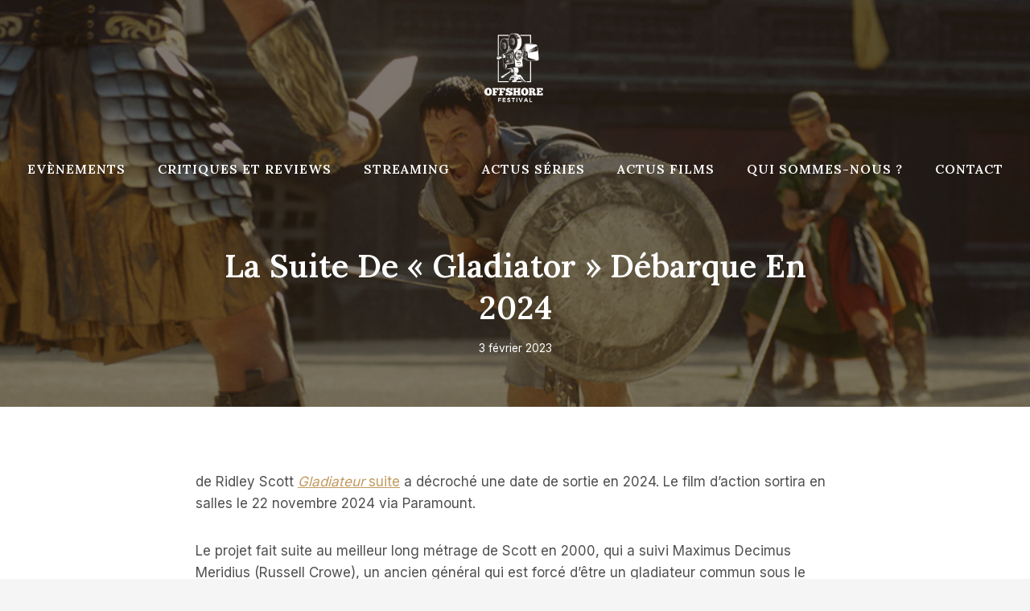

--- FILE ---
content_type: text/html; charset=UTF-8
request_url: https://www.offshore-festival.fr/la-suite-de-gladiator-debarque-en-2024/
body_size: 20394
content:
<!doctype html>
<html lang="fr-FR" class="no-js" itemtype="https://schema.org/Blog" itemscope>
<head>
	<meta charset="UTF-8">
	<meta name="viewport" content="width=device-width, initial-scale=1, minimum-scale=1">
	<meta name='robots' content='index, follow, max-image-preview:large, max-snippet:-1, max-video-preview:-1' />

	<!-- This site is optimized with the Yoast SEO plugin v20.12 - https://yoast.com/wordpress/plugins/seo/ -->
	<title>La suite de &quot;Gladiator&quot; débarque en 2024</title>
	<link rel="canonical" href="https://www.offshore-festival.fr/la-suite-de-gladiator-debarque-en-2024/" />
	<meta property="og:locale" content="fr_FR" />
	<meta property="og:type" content="article" />
	<meta property="og:title" content="La suite de &quot;Gladiator&quot; débarque en 2024" />
	<meta property="og:description" content="de Ridley Scott Gladiateur suite a décroché une date de sortie en 2024. Le film d&rsquo;action sortira en salles le 22..." />
	<meta property="og:url" content="https://www.offshore-festival.fr/la-suite-de-gladiator-debarque-en-2024/" />
	<meta property="og:site_name" content="Offshore Festival" />
	<meta property="article:published_time" content="2023-02-03T18:41:36+00:00" />
	<meta property="og:image" content="https://www.offshore-festival.fr/wp-content/uploads/2023/02/La-suite-de-Gladiator-debarque-en-2024.jpg" />
	<meta property="og:image:width" content="1000" />
	<meta property="og:image:height" content="650" />
	<meta property="og:image:type" content="image/jpeg" />
	<meta name="author" content="L&#039;équipe Offshore Festival" />
	<meta name="twitter:card" content="summary_large_image" />
	<meta name="twitter:label1" content="Écrit par" />
	<meta name="twitter:data1" content="L'équipe Offshore Festival" />
	<meta name="twitter:label2" content="Durée de lecture estimée" />
	<meta name="twitter:data2" content="1 minute" />
	<script type="application/ld+json" class="yoast-schema-graph">{"@context":"https://schema.org","@graph":[{"@type":"Article","@id":"https://www.offshore-festival.fr/la-suite-de-gladiator-debarque-en-2024/#article","isPartOf":{"@id":"https://www.offshore-festival.fr/la-suite-de-gladiator-debarque-en-2024/"},"author":{"name":"L'équipe Offshore Festival","@id":"https://www.offshore-festival.fr/#/schema/person/dbeffdcbf4b29346fd668bdb3a6e2a56"},"headline":"La suite de « Gladiator » débarque en 2024","datePublished":"2023-02-03T18:41:36+00:00","dateModified":"2023-02-03T18:41:36+00:00","mainEntityOfPage":{"@id":"https://www.offshore-festival.fr/la-suite-de-gladiator-debarque-en-2024/"},"wordCount":263,"publisher":{"@id":"https://www.offshore-festival.fr/#organization"},"image":{"@id":"https://www.offshore-festival.fr/la-suite-de-gladiator-debarque-en-2024/#primaryimage"},"thumbnailUrl":"https://www.offshore-festival.fr/wp-content/uploads/2023/02/La-suite-de-Gladiator-debarque-en-2024.jpg","keywords":["débarque","Gladiator","suite"],"articleSection":["Actualités film"],"inLanguage":"fr-FR"},{"@type":"WebPage","@id":"https://www.offshore-festival.fr/la-suite-de-gladiator-debarque-en-2024/","url":"https://www.offshore-festival.fr/la-suite-de-gladiator-debarque-en-2024/","name":"La suite de \"Gladiator\" débarque en 2024","isPartOf":{"@id":"https://www.offshore-festival.fr/#website"},"primaryImageOfPage":{"@id":"https://www.offshore-festival.fr/la-suite-de-gladiator-debarque-en-2024/#primaryimage"},"image":{"@id":"https://www.offshore-festival.fr/la-suite-de-gladiator-debarque-en-2024/#primaryimage"},"thumbnailUrl":"https://www.offshore-festival.fr/wp-content/uploads/2023/02/La-suite-de-Gladiator-debarque-en-2024.jpg","datePublished":"2023-02-03T18:41:36+00:00","dateModified":"2023-02-03T18:41:36+00:00","breadcrumb":{"@id":"https://www.offshore-festival.fr/la-suite-de-gladiator-debarque-en-2024/#breadcrumb"},"inLanguage":"fr-FR","potentialAction":[{"@type":"ReadAction","target":["https://www.offshore-festival.fr/la-suite-de-gladiator-debarque-en-2024/"]}]},{"@type":"ImageObject","inLanguage":"fr-FR","@id":"https://www.offshore-festival.fr/la-suite-de-gladiator-debarque-en-2024/#primaryimage","url":"https://www.offshore-festival.fr/wp-content/uploads/2023/02/La-suite-de-Gladiator-debarque-en-2024.jpg","contentUrl":"https://www.offshore-festival.fr/wp-content/uploads/2023/02/La-suite-de-Gladiator-debarque-en-2024.jpg","width":1000,"height":650,"caption":"Russell Crowe in GLADIATOR, 2000."},{"@type":"BreadcrumbList","@id":"https://www.offshore-festival.fr/la-suite-de-gladiator-debarque-en-2024/#breadcrumb","itemListElement":[{"@type":"ListItem","position":1,"name":"Accueil","item":"https://www.offshore-festival.fr/"},{"@type":"ListItem","position":2,"name":"Blog","item":"https://www.offshore-festival.fr/blog/"},{"@type":"ListItem","position":3,"name":"La suite de « Gladiator » débarque en 2024"}]},{"@type":"WebSite","@id":"https://www.offshore-festival.fr/#website","url":"https://www.offshore-festival.fr/","name":"Offshore Festival","description":"Actualité du cinéma","publisher":{"@id":"https://www.offshore-festival.fr/#organization"},"potentialAction":[{"@type":"SearchAction","target":{"@type":"EntryPoint","urlTemplate":"https://www.offshore-festival.fr/?s={search_term_string}"},"query-input":"required name=search_term_string"}],"inLanguage":"fr-FR"},{"@type":"Organization","@id":"https://www.offshore-festival.fr/#organization","name":"Offshore Festival","url":"https://www.offshore-festival.fr/","logo":{"@type":"ImageObject","inLanguage":"fr-FR","@id":"https://www.offshore-festival.fr/#/schema/logo/image/","url":"https://www.offshore-festival.fr/wp-content/uploads/2022/07/Offshore-festival-actualite-cinema.png","contentUrl":"https://www.offshore-festival.fr/wp-content/uploads/2022/07/Offshore-festival-actualite-cinema.png","width":500,"height":500,"caption":"Offshore Festival"},"image":{"@id":"https://www.offshore-festival.fr/#/schema/logo/image/"}},{"@type":"Person","@id":"https://www.offshore-festival.fr/#/schema/person/dbeffdcbf4b29346fd668bdb3a6e2a56","name":"L'équipe Offshore Festival","image":{"@type":"ImageObject","inLanguage":"fr-FR","@id":"https://www.offshore-festival.fr/#/schema/person/image/","url":"https://www.offshore-festival.fr/wp-content/uploads/2022/05/cropped-Offshore-fest.png","contentUrl":"https://www.offshore-festival.fr/wp-content/uploads/2022/05/cropped-Offshore-fest.png","caption":"L'équipe Offshore Festival"},"description":"Les trois rédacteurs passionnés du Offshore Festival - Yohann, le connaisseur des classiques, Cyrus, l'explorateur des tendances contemporaines, et Mary, l'aventurière du documentaire et de l'animation - unissent leurs diverses perspectives pour illuminer chaque recoin de l'univers cinématographique. Ensemble, ils naviguent à travers l'immensité du 7ème art, guidant les lecteurs dans un voyage de découverte et de partage autour de cette industrie qui nous fait rêver chaque jour un peu plus.","sameAs":["https://www.offshore-festival.fr"]}]}</script>
	<!-- / Yoast SEO plugin. -->


<link rel='dns-prefetch' href='//www.offshore-festival.fr' />
<link rel="alternate" type="application/rss+xml" title="Offshore Festival &raquo; Flux" href="https://www.offshore-festival.fr/feed/" />
<link rel="alternate" type="application/rss+xml" title="Offshore Festival &raquo; Flux des commentaires" href="https://www.offshore-festival.fr/comments/feed/" />
			<script>document.documentElement.classList.remove( 'no-js' );</script>
			<link rel="alternate" type="application/rss+xml" title="Offshore Festival &raquo; La suite de « Gladiator » débarque en 2024 Flux des commentaires" href="https://www.offshore-festival.fr/la-suite-de-gladiator-debarque-en-2024/feed/" />
<script>
window._wpemojiSettings = {"baseUrl":"https:\/\/s.w.org\/images\/core\/emoji\/15.0.3\/72x72\/","ext":".png","svgUrl":"https:\/\/s.w.org\/images\/core\/emoji\/15.0.3\/svg\/","svgExt":".svg","source":{"concatemoji":"https:\/\/www.offshore-festival.fr\/wp-includes\/js\/wp-emoji-release.min.js?ver=6.6.4"}};
/*! This file is auto-generated */
!function(i,n){var o,s,e;function c(e){try{var t={supportTests:e,timestamp:(new Date).valueOf()};sessionStorage.setItem(o,JSON.stringify(t))}catch(e){}}function p(e,t,n){e.clearRect(0,0,e.canvas.width,e.canvas.height),e.fillText(t,0,0);var t=new Uint32Array(e.getImageData(0,0,e.canvas.width,e.canvas.height).data),r=(e.clearRect(0,0,e.canvas.width,e.canvas.height),e.fillText(n,0,0),new Uint32Array(e.getImageData(0,0,e.canvas.width,e.canvas.height).data));return t.every(function(e,t){return e===r[t]})}function u(e,t,n){switch(t){case"flag":return n(e,"\ud83c\udff3\ufe0f\u200d\u26a7\ufe0f","\ud83c\udff3\ufe0f\u200b\u26a7\ufe0f")?!1:!n(e,"\ud83c\uddfa\ud83c\uddf3","\ud83c\uddfa\u200b\ud83c\uddf3")&&!n(e,"\ud83c\udff4\udb40\udc67\udb40\udc62\udb40\udc65\udb40\udc6e\udb40\udc67\udb40\udc7f","\ud83c\udff4\u200b\udb40\udc67\u200b\udb40\udc62\u200b\udb40\udc65\u200b\udb40\udc6e\u200b\udb40\udc67\u200b\udb40\udc7f");case"emoji":return!n(e,"\ud83d\udc26\u200d\u2b1b","\ud83d\udc26\u200b\u2b1b")}return!1}function f(e,t,n){var r="undefined"!=typeof WorkerGlobalScope&&self instanceof WorkerGlobalScope?new OffscreenCanvas(300,150):i.createElement("canvas"),a=r.getContext("2d",{willReadFrequently:!0}),o=(a.textBaseline="top",a.font="600 32px Arial",{});return e.forEach(function(e){o[e]=t(a,e,n)}),o}function t(e){var t=i.createElement("script");t.src=e,t.defer=!0,i.head.appendChild(t)}"undefined"!=typeof Promise&&(o="wpEmojiSettingsSupports",s=["flag","emoji"],n.supports={everything:!0,everythingExceptFlag:!0},e=new Promise(function(e){i.addEventListener("DOMContentLoaded",e,{once:!0})}),new Promise(function(t){var n=function(){try{var e=JSON.parse(sessionStorage.getItem(o));if("object"==typeof e&&"number"==typeof e.timestamp&&(new Date).valueOf()<e.timestamp+604800&&"object"==typeof e.supportTests)return e.supportTests}catch(e){}return null}();if(!n){if("undefined"!=typeof Worker&&"undefined"!=typeof OffscreenCanvas&&"undefined"!=typeof URL&&URL.createObjectURL&&"undefined"!=typeof Blob)try{var e="postMessage("+f.toString()+"("+[JSON.stringify(s),u.toString(),p.toString()].join(",")+"));",r=new Blob([e],{type:"text/javascript"}),a=new Worker(URL.createObjectURL(r),{name:"wpTestEmojiSupports"});return void(a.onmessage=function(e){c(n=e.data),a.terminate(),t(n)})}catch(e){}c(n=f(s,u,p))}t(n)}).then(function(e){for(var t in e)n.supports[t]=e[t],n.supports.everything=n.supports.everything&&n.supports[t],"flag"!==t&&(n.supports.everythingExceptFlag=n.supports.everythingExceptFlag&&n.supports[t]);n.supports.everythingExceptFlag=n.supports.everythingExceptFlag&&!n.supports.flag,n.DOMReady=!1,n.readyCallback=function(){n.DOMReady=!0}}).then(function(){return e}).then(function(){var e;n.supports.everything||(n.readyCallback(),(e=n.source||{}).concatemoji?t(e.concatemoji):e.wpemoji&&e.twemoji&&(t(e.twemoji),t(e.wpemoji)))}))}((window,document),window._wpemojiSettings);
</script>
<style id='wp-emoji-styles-inline-css'>

	img.wp-smiley, img.emoji {
		display: inline !important;
		border: none !important;
		box-shadow: none !important;
		height: 1em !important;
		width: 1em !important;
		margin: 0 0.07em !important;
		vertical-align: -0.1em !important;
		background: none !important;
		padding: 0 !important;
	}
</style>
<link rel='stylesheet' id='wp-block-library-css' href='https://www.offshore-festival.fr/wp-includes/css/dist/block-library/style.min.css?ver=6.6.4' media='all' />
<style id='classic-theme-styles-inline-css'>
/*! This file is auto-generated */
.wp-block-button__link{color:#fff;background-color:#32373c;border-radius:9999px;box-shadow:none;text-decoration:none;padding:calc(.667em + 2px) calc(1.333em + 2px);font-size:1.125em}.wp-block-file__button{background:#32373c;color:#fff;text-decoration:none}
</style>
<style id='global-styles-inline-css'>
:root{--wp--preset--aspect-ratio--square: 1;--wp--preset--aspect-ratio--4-3: 4/3;--wp--preset--aspect-ratio--3-4: 3/4;--wp--preset--aspect-ratio--3-2: 3/2;--wp--preset--aspect-ratio--2-3: 2/3;--wp--preset--aspect-ratio--16-9: 16/9;--wp--preset--aspect-ratio--9-16: 9/16;--wp--preset--color--black: #000000;--wp--preset--color--cyan-bluish-gray: #abb8c3;--wp--preset--color--white: #ffffff;--wp--preset--color--pale-pink: #f78da7;--wp--preset--color--vivid-red: #cf2e2e;--wp--preset--color--luminous-vivid-orange: #ff6900;--wp--preset--color--luminous-vivid-amber: #fcb900;--wp--preset--color--light-green-cyan: #7bdcb5;--wp--preset--color--vivid-green-cyan: #00d084;--wp--preset--color--pale-cyan-blue: #8ed1fc;--wp--preset--color--vivid-cyan-blue: #0693e3;--wp--preset--color--vivid-purple: #9b51e0;--wp--preset--color--theme-palette-1: #c39a5f;--wp--preset--color--theme-palette-2: #b38944;--wp--preset--color--theme-palette-3: #291c0e;--wp--preset--color--theme-palette-4: #4f4f4f;--wp--preset--color--theme-palette-5: #5c5c5c;--wp--preset--color--theme-palette-6: #989898;--wp--preset--color--theme-palette-7: #ebe8e5;--wp--preset--color--theme-palette-8: #f5f5f5;--wp--preset--color--theme-palette-9: #ffffff;--wp--preset--gradient--vivid-cyan-blue-to-vivid-purple: linear-gradient(135deg,rgba(6,147,227,1) 0%,rgb(155,81,224) 100%);--wp--preset--gradient--light-green-cyan-to-vivid-green-cyan: linear-gradient(135deg,rgb(122,220,180) 0%,rgb(0,208,130) 100%);--wp--preset--gradient--luminous-vivid-amber-to-luminous-vivid-orange: linear-gradient(135deg,rgba(252,185,0,1) 0%,rgba(255,105,0,1) 100%);--wp--preset--gradient--luminous-vivid-orange-to-vivid-red: linear-gradient(135deg,rgba(255,105,0,1) 0%,rgb(207,46,46) 100%);--wp--preset--gradient--very-light-gray-to-cyan-bluish-gray: linear-gradient(135deg,rgb(238,238,238) 0%,rgb(169,184,195) 100%);--wp--preset--gradient--cool-to-warm-spectrum: linear-gradient(135deg,rgb(74,234,220) 0%,rgb(151,120,209) 20%,rgb(207,42,186) 40%,rgb(238,44,130) 60%,rgb(251,105,98) 80%,rgb(254,248,76) 100%);--wp--preset--gradient--blush-light-purple: linear-gradient(135deg,rgb(255,206,236) 0%,rgb(152,150,240) 100%);--wp--preset--gradient--blush-bordeaux: linear-gradient(135deg,rgb(254,205,165) 0%,rgb(254,45,45) 50%,rgb(107,0,62) 100%);--wp--preset--gradient--luminous-dusk: linear-gradient(135deg,rgb(255,203,112) 0%,rgb(199,81,192) 50%,rgb(65,88,208) 100%);--wp--preset--gradient--pale-ocean: linear-gradient(135deg,rgb(255,245,203) 0%,rgb(182,227,212) 50%,rgb(51,167,181) 100%);--wp--preset--gradient--electric-grass: linear-gradient(135deg,rgb(202,248,128) 0%,rgb(113,206,126) 100%);--wp--preset--gradient--midnight: linear-gradient(135deg,rgb(2,3,129) 0%,rgb(40,116,252) 100%);--wp--preset--font-size--small: 14px;--wp--preset--font-size--medium: 24px;--wp--preset--font-size--large: 32px;--wp--preset--font-size--x-large: 42px;--wp--preset--font-size--larger: 40px;--wp--preset--spacing--20: 0.44rem;--wp--preset--spacing--30: 0.67rem;--wp--preset--spacing--40: 1rem;--wp--preset--spacing--50: 1.5rem;--wp--preset--spacing--60: 2.25rem;--wp--preset--spacing--70: 3.38rem;--wp--preset--spacing--80: 5.06rem;--wp--preset--shadow--natural: 6px 6px 9px rgba(0, 0, 0, 0.2);--wp--preset--shadow--deep: 12px 12px 50px rgba(0, 0, 0, 0.4);--wp--preset--shadow--sharp: 6px 6px 0px rgba(0, 0, 0, 0.2);--wp--preset--shadow--outlined: 6px 6px 0px -3px rgba(255, 255, 255, 1), 6px 6px rgba(0, 0, 0, 1);--wp--preset--shadow--crisp: 6px 6px 0px rgba(0, 0, 0, 1);}:where(.is-layout-flex){gap: 0.5em;}:where(.is-layout-grid){gap: 0.5em;}body .is-layout-flex{display: flex;}.is-layout-flex{flex-wrap: wrap;align-items: center;}.is-layout-flex > :is(*, div){margin: 0;}body .is-layout-grid{display: grid;}.is-layout-grid > :is(*, div){margin: 0;}:where(.wp-block-columns.is-layout-flex){gap: 2em;}:where(.wp-block-columns.is-layout-grid){gap: 2em;}:where(.wp-block-post-template.is-layout-flex){gap: 1.25em;}:where(.wp-block-post-template.is-layout-grid){gap: 1.25em;}.has-black-color{color: var(--wp--preset--color--black) !important;}.has-cyan-bluish-gray-color{color: var(--wp--preset--color--cyan-bluish-gray) !important;}.has-white-color{color: var(--wp--preset--color--white) !important;}.has-pale-pink-color{color: var(--wp--preset--color--pale-pink) !important;}.has-vivid-red-color{color: var(--wp--preset--color--vivid-red) !important;}.has-luminous-vivid-orange-color{color: var(--wp--preset--color--luminous-vivid-orange) !important;}.has-luminous-vivid-amber-color{color: var(--wp--preset--color--luminous-vivid-amber) !important;}.has-light-green-cyan-color{color: var(--wp--preset--color--light-green-cyan) !important;}.has-vivid-green-cyan-color{color: var(--wp--preset--color--vivid-green-cyan) !important;}.has-pale-cyan-blue-color{color: var(--wp--preset--color--pale-cyan-blue) !important;}.has-vivid-cyan-blue-color{color: var(--wp--preset--color--vivid-cyan-blue) !important;}.has-vivid-purple-color{color: var(--wp--preset--color--vivid-purple) !important;}.has-black-background-color{background-color: var(--wp--preset--color--black) !important;}.has-cyan-bluish-gray-background-color{background-color: var(--wp--preset--color--cyan-bluish-gray) !important;}.has-white-background-color{background-color: var(--wp--preset--color--white) !important;}.has-pale-pink-background-color{background-color: var(--wp--preset--color--pale-pink) !important;}.has-vivid-red-background-color{background-color: var(--wp--preset--color--vivid-red) !important;}.has-luminous-vivid-orange-background-color{background-color: var(--wp--preset--color--luminous-vivid-orange) !important;}.has-luminous-vivid-amber-background-color{background-color: var(--wp--preset--color--luminous-vivid-amber) !important;}.has-light-green-cyan-background-color{background-color: var(--wp--preset--color--light-green-cyan) !important;}.has-vivid-green-cyan-background-color{background-color: var(--wp--preset--color--vivid-green-cyan) !important;}.has-pale-cyan-blue-background-color{background-color: var(--wp--preset--color--pale-cyan-blue) !important;}.has-vivid-cyan-blue-background-color{background-color: var(--wp--preset--color--vivid-cyan-blue) !important;}.has-vivid-purple-background-color{background-color: var(--wp--preset--color--vivid-purple) !important;}.has-black-border-color{border-color: var(--wp--preset--color--black) !important;}.has-cyan-bluish-gray-border-color{border-color: var(--wp--preset--color--cyan-bluish-gray) !important;}.has-white-border-color{border-color: var(--wp--preset--color--white) !important;}.has-pale-pink-border-color{border-color: var(--wp--preset--color--pale-pink) !important;}.has-vivid-red-border-color{border-color: var(--wp--preset--color--vivid-red) !important;}.has-luminous-vivid-orange-border-color{border-color: var(--wp--preset--color--luminous-vivid-orange) !important;}.has-luminous-vivid-amber-border-color{border-color: var(--wp--preset--color--luminous-vivid-amber) !important;}.has-light-green-cyan-border-color{border-color: var(--wp--preset--color--light-green-cyan) !important;}.has-vivid-green-cyan-border-color{border-color: var(--wp--preset--color--vivid-green-cyan) !important;}.has-pale-cyan-blue-border-color{border-color: var(--wp--preset--color--pale-cyan-blue) !important;}.has-vivid-cyan-blue-border-color{border-color: var(--wp--preset--color--vivid-cyan-blue) !important;}.has-vivid-purple-border-color{border-color: var(--wp--preset--color--vivid-purple) !important;}.has-vivid-cyan-blue-to-vivid-purple-gradient-background{background: var(--wp--preset--gradient--vivid-cyan-blue-to-vivid-purple) !important;}.has-light-green-cyan-to-vivid-green-cyan-gradient-background{background: var(--wp--preset--gradient--light-green-cyan-to-vivid-green-cyan) !important;}.has-luminous-vivid-amber-to-luminous-vivid-orange-gradient-background{background: var(--wp--preset--gradient--luminous-vivid-amber-to-luminous-vivid-orange) !important;}.has-luminous-vivid-orange-to-vivid-red-gradient-background{background: var(--wp--preset--gradient--luminous-vivid-orange-to-vivid-red) !important;}.has-very-light-gray-to-cyan-bluish-gray-gradient-background{background: var(--wp--preset--gradient--very-light-gray-to-cyan-bluish-gray) !important;}.has-cool-to-warm-spectrum-gradient-background{background: var(--wp--preset--gradient--cool-to-warm-spectrum) !important;}.has-blush-light-purple-gradient-background{background: var(--wp--preset--gradient--blush-light-purple) !important;}.has-blush-bordeaux-gradient-background{background: var(--wp--preset--gradient--blush-bordeaux) !important;}.has-luminous-dusk-gradient-background{background: var(--wp--preset--gradient--luminous-dusk) !important;}.has-pale-ocean-gradient-background{background: var(--wp--preset--gradient--pale-ocean) !important;}.has-electric-grass-gradient-background{background: var(--wp--preset--gradient--electric-grass) !important;}.has-midnight-gradient-background{background: var(--wp--preset--gradient--midnight) !important;}.has-small-font-size{font-size: var(--wp--preset--font-size--small) !important;}.has-medium-font-size{font-size: var(--wp--preset--font-size--medium) !important;}.has-large-font-size{font-size: var(--wp--preset--font-size--large) !important;}.has-x-large-font-size{font-size: var(--wp--preset--font-size--x-large) !important;}
:where(.wp-block-post-template.is-layout-flex){gap: 1.25em;}:where(.wp-block-post-template.is-layout-grid){gap: 1.25em;}
:where(.wp-block-columns.is-layout-flex){gap: 2em;}:where(.wp-block-columns.is-layout-grid){gap: 2em;}
:root :where(.wp-block-pullquote){font-size: 1.5em;line-height: 1.6;}
</style>
<link rel='stylesheet' id='wp_automatic_gallery_style-css' href='https://www.offshore-festival.fr/wp-content/plugins/wp-automatic/css/wp-automatic.css?ver=1.0.0' media='all' />
<link rel='stylesheet' id='wp-show-posts-css' href='https://www.offshore-festival.fr/wp-content/plugins/wp-show-posts/css/wp-show-posts-min.css?ver=1.1.4' media='all' />
<link rel='stylesheet' id='kadence-global-css' href='https://www.offshore-festival.fr/wp-content/themes/kadence/assets/css/global.min.css?ver=1.1.40' media='all' />
<style id='kadence-global-inline-css'>
/* Kadence Base CSS */
:root{--global-palette1:#c39a5f;--global-palette2:#b38944;--global-palette3:#291c0e;--global-palette4:#4f4f4f;--global-palette5:#5c5c5c;--global-palette6:#989898;--global-palette7:#ebe8e5;--global-palette8:#f5f5f5;--global-palette9:#ffffff;--global-palette9rgb:255, 255, 255;--global-palette-highlight:var(--global-palette1);--global-palette-highlight-alt:var(--global-palette2);--global-palette-highlight-alt2:var(--global-palette9);--global-palette-btn-bg:var(--global-palette1);--global-palette-btn-bg-hover:var(--global-palette2);--global-palette-btn:var(--global-palette9);--global-palette-btn-hover:var(--global-palette9);--global-body-font-family:Inter, sans-serif;--global-heading-font-family:Lora, serif;--global-primary-nav-font-family:Lora, serif;--global-fallback-font:sans-serif;--global-display-fallback-font:sans-serif;--global-content-width:1290px;--global-content-narrow-width:842px;--global-content-edge-padding:1.5rem;--global-content-boxed-padding:2rem;--global-calc-content-width:calc(1290px - var(--global-content-edge-padding) - var(--global-content-edge-padding) );--wp--style--global--content-size:var(--global-calc-content-width);}.wp-site-blocks{--global-vw:calc( 100vw - ( 0.5 * var(--scrollbar-offset)));}:root .has-theme-palette-1-background-color{background-color:var(--global-palette1);}:root .has-theme-palette-1-color{color:var(--global-palette1);}:root .has-theme-palette-2-background-color{background-color:var(--global-palette2);}:root .has-theme-palette-2-color{color:var(--global-palette2);}:root .has-theme-palette-3-background-color{background-color:var(--global-palette3);}:root .has-theme-palette-3-color{color:var(--global-palette3);}:root .has-theme-palette-4-background-color{background-color:var(--global-palette4);}:root .has-theme-palette-4-color{color:var(--global-palette4);}:root .has-theme-palette-5-background-color{background-color:var(--global-palette5);}:root .has-theme-palette-5-color{color:var(--global-palette5);}:root .has-theme-palette-6-background-color{background-color:var(--global-palette6);}:root .has-theme-palette-6-color{color:var(--global-palette6);}:root .has-theme-palette-7-background-color{background-color:var(--global-palette7);}:root .has-theme-palette-7-color{color:var(--global-palette7);}:root .has-theme-palette-8-background-color{background-color:var(--global-palette8);}:root .has-theme-palette-8-color{color:var(--global-palette8);}:root .has-theme-palette-9-background-color{background-color:var(--global-palette9);}:root .has-theme-palette-9-color{color:var(--global-palette9);}:root .has-theme-palette1-background-color{background-color:var(--global-palette1);}:root .has-theme-palette1-color{color:var(--global-palette1);}:root .has-theme-palette2-background-color{background-color:var(--global-palette2);}:root .has-theme-palette2-color{color:var(--global-palette2);}:root .has-theme-palette3-background-color{background-color:var(--global-palette3);}:root .has-theme-palette3-color{color:var(--global-palette3);}:root .has-theme-palette4-background-color{background-color:var(--global-palette4);}:root .has-theme-palette4-color{color:var(--global-palette4);}:root .has-theme-palette5-background-color{background-color:var(--global-palette5);}:root .has-theme-palette5-color{color:var(--global-palette5);}:root .has-theme-palette6-background-color{background-color:var(--global-palette6);}:root .has-theme-palette6-color{color:var(--global-palette6);}:root .has-theme-palette7-background-color{background-color:var(--global-palette7);}:root .has-theme-palette7-color{color:var(--global-palette7);}:root .has-theme-palette8-background-color{background-color:var(--global-palette8);}:root .has-theme-palette8-color{color:var(--global-palette8);}:root .has-theme-palette9-background-color{background-color:var(--global-palette9);}:root .has-theme-palette9-color{color:var(--global-palette9);}body{background:var(--global-palette8);}body, input, select, optgroup, textarea{font-style:normal;font-weight:normal;font-size:17px;line-height:1.6;font-family:var(--global-body-font-family);color:var(--global-palette4);}.content-bg, body.content-style-unboxed .site{background:var(--global-palette9);}h1,h2,h3,h4,h5,h6{font-family:var(--global-heading-font-family);}h1{font-style:normal;font-weight:600;font-size:50px;line-height:1.3;text-transform:capitalize;color:var(--global-palette3);}h2{font-style:normal;font-weight:600;font-size:38px;line-height:1.3;text-transform:capitalize;color:var(--global-palette3);}h3{font-style:normal;font-weight:600;font-size:24px;line-height:1.3;text-transform:capitalize;color:var(--global-palette3);}h4{font-style:normal;font-weight:600;font-size:22px;line-height:1.3;text-transform:capitalize;color:var(--global-palette4);}h5{font-style:normal;font-weight:600;font-size:20px;line-height:1.3;text-transform:capitalize;color:var(--global-palette4);}h6{font-style:normal;font-weight:600;font-size:15px;line-height:1.3;letter-spacing:2px;font-family:Inter, sans-serif;text-transform:uppercase;color:var(--global-palette3);}.entry-hero .kadence-breadcrumbs, .entry-hero .search-form{font-style:normal;}@media all and (max-width: 767px){h1{font-size:40px;}h2{font-size:31px;}}.entry-hero .kadence-breadcrumbs{max-width:1290px;}.site-container, .site-header-row-layout-contained, .site-footer-row-layout-contained, .entry-hero-layout-contained, .comments-area, .alignfull > .wp-block-cover__inner-container, .alignwide > .wp-block-cover__inner-container{max-width:var(--global-content-width);}.content-width-narrow .content-container.site-container, .content-width-narrow .hero-container.site-container{max-width:var(--global-content-narrow-width);}@media all and (min-width: 1520px){.wp-site-blocks .content-container  .alignwide{margin-left:-115px;margin-right:-115px;width:unset;max-width:unset;}}@media all and (min-width: 1102px){.content-width-narrow .wp-site-blocks .content-container .alignwide{margin-left:-130px;margin-right:-130px;width:unset;max-width:unset;}}.content-style-boxed .wp-site-blocks .entry-content .alignwide{margin-left:calc( -1 * var( --global-content-boxed-padding ) );margin-right:calc( -1 * var( --global-content-boxed-padding ) );}.content-area{margin-top:5rem;margin-bottom:5rem;}@media all and (max-width: 1024px){.content-area{margin-top:3rem;margin-bottom:3rem;}}@media all and (max-width: 767px){.content-area{margin-top:2rem;margin-bottom:2rem;}}@media all and (max-width: 1024px){:root{--global-content-boxed-padding:2rem;}}@media all and (max-width: 767px){:root{--global-content-boxed-padding:1.5rem;}}.entry-content-wrap{padding:2rem;}@media all and (max-width: 1024px){.entry-content-wrap{padding:2rem;}}@media all and (max-width: 767px){.entry-content-wrap{padding:1.5rem;}}.entry.single-entry{box-shadow:0px 15px 15px -10px rgba(0,0,0,0.05);border-radius:0px 0px 0px 0px;}.entry.loop-entry{border-radius:6px 6px 6px 6px;overflow:hidden;box-shadow:0px 15px 15px -10px rgba(0,0,0,0.05);}.loop-entry .entry-content-wrap{padding:2rem;}@media all and (max-width: 1024px){.loop-entry .entry-content-wrap{padding:2rem;}}@media all and (max-width: 767px){.loop-entry .entry-content-wrap{padding:1.5rem;}}.primary-sidebar.widget-area .widget{margin-bottom:1.5em;color:var(--global-palette4);}.primary-sidebar.widget-area .widget-title{font-weight:700;font-size:20px;line-height:1.5;color:var(--global-palette3);}button, .button, .wp-block-button__link, input[type="button"], input[type="reset"], input[type="submit"], .fl-button, .elementor-button-wrapper .elementor-button{font-style:normal;font-weight:600;font-size:15px;letter-spacing:1px;font-family:Inter, sans-serif;text-transform:uppercase;border-radius:6px;padding:15px 36px 15px 36px;border:1px solid currentColor;border-color:var(--global-palette1);box-shadow:0px 0px 0px -7px rgba(0,0,0,0);}.wp-block-button.is-style-outline .wp-block-button__link{padding:15px 36px 15px 36px;}button:hover, button:focus, button:active, .button:hover, .button:focus, .button:active, .wp-block-button__link:hover, .wp-block-button__link:focus, .wp-block-button__link:active, input[type="button"]:hover, input[type="button"]:focus, input[type="button"]:active, input[type="reset"]:hover, input[type="reset"]:focus, input[type="reset"]:active, input[type="submit"]:hover, input[type="submit"]:focus, input[type="submit"]:active, .elementor-button-wrapper .elementor-button:hover, .elementor-button-wrapper .elementor-button:focus, .elementor-button-wrapper .elementor-button:active{border-color:var(--global-palette2);box-shadow:0px 15px 25px -7px rgba(0,0,0,0);}@media all and (max-width: 1024px){button, .button, .wp-block-button__link, input[type="button"], input[type="reset"], input[type="submit"], .fl-button, .elementor-button-wrapper .elementor-button{border-color:var(--global-palette1);}}@media all and (max-width: 767px){button, .button, .wp-block-button__link, input[type="button"], input[type="reset"], input[type="submit"], .fl-button, .elementor-button-wrapper .elementor-button{border-color:var(--global-palette1);}}@media all and (min-width: 1025px){.transparent-header .entry-hero .entry-hero-container-inner{padding-top:calc(80px + 0px);}}@media all and (max-width: 1024px){.mobile-transparent-header .entry-hero .entry-hero-container-inner{padding-top:80px;}}@media all and (max-width: 767px){.mobile-transparent-header .entry-hero .entry-hero-container-inner{padding-top:80px;}}#colophon{background:var(--global-palette3);}.site-middle-footer-inner-wrap{padding-top:20px;padding-bottom:50px;grid-column-gap:30px;grid-row-gap:30px;}.site-middle-footer-inner-wrap .widget{margin-bottom:30px;}.site-middle-footer-inner-wrap .site-footer-section:not(:last-child):after{right:calc(-30px / 2);}.site-top-footer-inner-wrap{padding-top:30px;padding-bottom:0px;grid-column-gap:30px;grid-row-gap:30px;}.site-top-footer-inner-wrap .widget{margin-bottom:30px;}.site-top-footer-inner-wrap .site-footer-section:not(:last-child):after{right:calc(-30px / 2);}.site-bottom-footer-wrap .site-footer-row-container-inner{border-top:1px solid #3f311c;}.site-bottom-footer-inner-wrap{padding-top:20px;padding-bottom:20px;grid-column-gap:30px;}.site-bottom-footer-inner-wrap .widget{margin-bottom:30px;}.site-bottom-footer-inner-wrap .site-footer-section:not(:last-child):after{right:calc(-30px / 2);}.footer-social-wrap .footer-social-inner-wrap{font-size:1em;gap:0.3em;}.site-footer .site-footer-wrap .site-footer-section .footer-social-wrap .footer-social-inner-wrap .social-button{border:2px none transparent;border-radius:3px;}#colophon .footer-html{font-style:normal;color:var(--global-palette9);}#colophon .footer-navigation .footer-menu-container > ul > li > a{padding-left:calc(2.5em / 2);padding-right:calc(2.5em / 2);padding-top:calc(0.6em / 2);padding-bottom:calc(0.6em / 2);color:var(--global-palette9);}#colophon .footer-navigation .footer-menu-container > ul li a{font-style:normal;font-weight:600;font-size:16px;letter-spacing:1px;font-family:Lora, serif;text-transform:uppercase;}#colophon .footer-navigation .footer-menu-container > ul li a:hover{color:var(--global-palette1);}#colophon .footer-navigation .footer-menu-container > ul li.current-menu-item > a{color:var(--global-palette1);}.wp-site-blocks .page-title h1{font-style:normal;color:var(--global-palette9);}.page-title .kadence-breadcrumbs{color:var(--global-palette9);}.page-hero-section .entry-hero-container-inner{background-image:url('http://kadence.pixel-show.com/wooden/wp-content/uploads/sites/3/2021/12/wood-gbed679b87_1920.jpg');background-repeat:no-repeat;background-position:center;background-size:cover;}.entry-hero.page-hero-section .entry-header{min-height:240px;}.page-hero-section .hero-section-overlay{background:rgba(41,28,14,0.6);}.wp-site-blocks .post-title h1{font-style:normal;font-size:40px;line-height:1.3;text-transform:capitalize;color:var(--global-palette9);}@media all and (max-width: 767px){.wp-site-blocks .post-title h1{font-size:30px;}}.post-title .entry-taxonomies, .post-title .entry-taxonomies a{color:var(--global-palette1);}.post-title .entry-taxonomies a:hover{color:var(--global-palette2);}.post-title .entry-taxonomies .category-style-pill a{background:var(--global-palette1);}.post-title .entry-taxonomies .category-style-pill a:hover{background:var(--global-palette2);}.post-title .entry-meta{color:var(--global-palette9);}.post-title .entry-meta a:hover{color:var(--global-palette2);}.entry-hero.post-hero-section .entry-header{min-height:250px;}.post-hero-section .hero-section-overlay{background:rgba(41,28,14,0.6);}@media all and (max-width: 767px){.entry-hero.post-hero-section .entry-header{min-height:250px;}}.post-archive-hero-section .entry-hero-container-inner{background-image:url('http://kadence.pixel-show.com/wooden/wp-content/uploads/sites/3/2021/12/wood-gbed679b87_1920.jpg');background-position:center;background-size:cover;}.entry-hero.post-archive-hero-section .entry-header{min-height:240px;}.post-archive-hero-section .hero-section-overlay{background:rgba(41,28,14,0.6);}.wp-site-blocks .post-archive-title h1{color:var(--global-palette9);}.post-archive-title .kadence-breadcrumbs{color:var(--global-palette9);}.post-archive-title .kadence-breadcrumbs a:hover{color:var(--global-palette2);}.loop-entry.type-post h2.entry-title{font-style:normal;font-size:24px;line-height:1.3;color:var(--global-palette3);}.search-archive-hero-section .entry-hero-container-inner{background-image:url('http://kadence.pixel-show.com/wooden/wp-content/uploads/sites/3/2021/12/wood-gbed679b87_1920.jpg');background-repeat:no-repeat;background-position:center;background-size:cover;}.search-archive-hero-section .hero-section-overlay{background:rgba(41,28,14,0.6);}.search-archive-title h1{color:var(--global-palette9);}
/* Kadence Header CSS */
@media all and (max-width: 1024px){.mobile-transparent-header #masthead{position:absolute;left:0px;right:0px;z-index:100;}.kadence-scrollbar-fixer.mobile-transparent-header #masthead{right:var(--scrollbar-offset,0);}.mobile-transparent-header #masthead, .mobile-transparent-header .site-top-header-wrap .site-header-row-container-inner, .mobile-transparent-header .site-main-header-wrap .site-header-row-container-inner, .mobile-transparent-header .site-bottom-header-wrap .site-header-row-container-inner{background:transparent;}.site-header-row-tablet-layout-fullwidth, .site-header-row-tablet-layout-standard{padding:0px;}}@media all and (min-width: 1025px){.transparent-header #masthead{position:absolute;left:0px;right:0px;z-index:100;}.transparent-header.kadence-scrollbar-fixer #masthead{right:var(--scrollbar-offset,0);}.transparent-header #masthead, .transparent-header .site-top-header-wrap .site-header-row-container-inner, .transparent-header .site-main-header-wrap .site-header-row-container-inner, .transparent-header .site-bottom-header-wrap .site-header-row-container-inner{background:transparent;}}.site-branding a.brand img{max-width:160px;}.site-branding a.brand img.svg-logo-image{width:160px;}.site-branding{padding:0px 0px 0px 0px;}#masthead, #masthead .kadence-sticky-header.item-is-fixed:not(.item-at-start):not(.site-header-row-container):not(.site-main-header-wrap), #masthead .kadence-sticky-header.item-is-fixed:not(.item-at-start) > .site-header-row-container-inner{background-color:var(--global-palette3);background-image:url('http://kadence.pixel-show.com/wooden/wp-content/uploads/sites/3/2021/12/shop-single-header.jpg');background-position:51% 52%;background-size:cover;}.site-main-header-inner-wrap{min-height:80px;}.site-main-header-wrap .site-header-row-container-inner>.site-container{padding:5px 30px 30px 30px;}.site-top-header-inner-wrap{min-height:0px;}.site-bottom-header-inner-wrap{min-height:0px;}.site-bottom-header-wrap .site-header-row-container-inner>.site-container{padding:0px 0px 30px 0px;}.header-navigation[class*="header-navigation-style-underline"] .header-menu-container.primary-menu-container>ul>li>a:after{width:calc( 100% - 2.5em);}.main-navigation .primary-menu-container > ul > li.menu-item > a{padding-left:calc(2.5em / 2);padding-right:calc(2.5em / 2);padding-top:0.2em;padding-bottom:0.2em;color:var(--global-palette9);}.main-navigation .primary-menu-container > ul > li.menu-item .dropdown-nav-special-toggle{right:calc(2.5em / 2);}.main-navigation .primary-menu-container > ul li.menu-item > a{font-style:normal;font-weight:600;font-size:16px;letter-spacing:1px;font-family:var(--global-primary-nav-font-family);text-transform:uppercase;}.main-navigation .primary-menu-container > ul > li.menu-item > a:hover{color:var(--global-palette1);}.main-navigation .primary-menu-container > ul > li.menu-item.current-menu-item > a{color:var(--global-palette1);}.header-navigation[class*="header-navigation-style-underline"] .header-menu-container.secondary-menu-container>ul>li>a:after{width:calc( 100% - 1.2em);}.secondary-navigation .secondary-menu-container > ul > li.menu-item > a{padding-left:calc(1.2em / 2);padding-right:calc(1.2em / 2);padding-top:0.6em;padding-bottom:0.6em;color:var(--global-palette5);}.secondary-navigation .primary-menu-container > ul > li.menu-item .dropdown-nav-special-toggle{right:calc(1.2em / 2);}.secondary-navigation .secondary-menu-container > ul > li.menu-item > a:hover{color:var(--global-palette-highlight);}.secondary-navigation .secondary-menu-container > ul > li.menu-item.current-menu-item > a{color:var(--global-palette3);}.header-navigation .header-menu-container ul ul.sub-menu, .header-navigation .header-menu-container ul ul.submenu{background:var(--global-palette3);box-shadow:0px 2px 13px 0px rgba(0,0,0,0.1);}.header-navigation .header-menu-container ul ul li.menu-item, .header-menu-container ul.menu > li.kadence-menu-mega-enabled > ul > li.menu-item > a{border-bottom:1px solid rgba(255,255,255,0.1);}.header-navigation .header-menu-container ul ul li.menu-item > a{width:200px;padding-top:1em;padding-bottom:1em;color:var(--global-palette8);font-size:12px;}.header-navigation .header-menu-container ul ul li.menu-item > a:hover{color:var(--global-palette9);background:var(--global-palette4);}.header-navigation .header-menu-container ul ul li.menu-item.current-menu-item > a{color:var(--global-palette9);background:var(--global-palette4);}.mobile-toggle-open-container .menu-toggle-open{color:var(--global-palette9);padding:0.4em 2em 0.4em 0.6em;font-size:14px;}.mobile-toggle-open-container .menu-toggle-open.menu-toggle-style-bordered{border:1px solid currentColor;}.mobile-toggle-open-container .menu-toggle-open .menu-toggle-icon{font-size:30px;}.mobile-toggle-open-container .menu-toggle-open:hover, .mobile-toggle-open-container .menu-toggle-open:focus{color:var(--global-palette1);}.mobile-navigation ul li{font-style:normal;font-weight:normal;font-size:20px;line-height:1.2;font-family:Lora, serif;}.mobile-navigation ul li a{padding-top:1em;padding-bottom:1em;}.mobile-navigation ul li > a, .mobile-navigation ul li.menu-item-has-children > .drawer-nav-drop-wrap{color:var(--global-palette8);}.mobile-navigation ul li.current-menu-item > a, .mobile-navigation ul li.current-menu-item.menu-item-has-children > .drawer-nav-drop-wrap{color:var(--global-palette-highlight);}.mobile-navigation ul li.menu-item-has-children .drawer-nav-drop-wrap, .mobile-navigation ul li:not(.menu-item-has-children) a{border-bottom:1px solid rgba(255,255,255,0.1);}.mobile-navigation:not(.drawer-navigation-parent-toggle-true) ul li.menu-item-has-children .drawer-nav-drop-wrap button{border-left:1px solid rgba(255,255,255,0.1);}#mobile-drawer .drawer-inner, #mobile-drawer.popup-drawer-layout-fullwidth.popup-drawer-animation-slice .pop-portion-bg, #mobile-drawer.popup-drawer-layout-fullwidth.popup-drawer-animation-slice.pop-animated.show-drawer .drawer-inner{background:var(--global-palette3);}#mobile-drawer .drawer-header .drawer-toggle{padding:0.6em 0.15em 0.6em 0.15em;font-size:40px;}#main-header .header-button{border:2px none transparent;box-shadow:0px 0px 0px -7px rgba(0,0,0,0);}#main-header .header-button:hover{box-shadow:0px 15px 25px -7px rgba(0,0,0,0.1);}.header-social-wrap .header-social-inner-wrap{font-size:1em;gap:0.6em;}.header-social-wrap .header-social-inner-wrap .social-button{color:var(--global-palette9);background:rgba(0,0,0,0);border:2px none transparent;border-radius:50px;}.header-social-wrap .header-social-inner-wrap .social-button:hover{color:var(--global-palette9);background:var(--global-palette1);}.header-mobile-social-wrap .header-mobile-social-inner-wrap{font-size:1em;gap:0.3em;}.header-mobile-social-wrap .header-mobile-social-inner-wrap .social-button{border:2px none transparent;border-radius:3px;}.search-toggle-open-container .search-toggle-open{color:var(--global-palette9);}.search-toggle-open-container .search-toggle-open.search-toggle-style-bordered{border:1px solid currentColor;}.search-toggle-open-container .search-toggle-open .search-toggle-icon{font-size:1.4em;}.search-toggle-open-container .search-toggle-open:hover, .search-toggle-open-container .search-toggle-open:focus{color:var(--global-palette-highlight);}#search-drawer .drawer-inner{background:rgba(9, 12, 16, 0.97);}.mobile-header-button-wrap .mobile-header-button-inner-wrap .mobile-header-button{border:2px none transparent;box-shadow:0px 0px 0px -7px rgba(0,0,0,0);}.mobile-header-button-wrap .mobile-header-button-inner-wrap .mobile-header-button:hover{box-shadow:0px 15px 25px -7px rgba(0,0,0,0.1);}
/* Kadence Dynamic CSS */
.content-title-style-above .post-hero-section .entry-hero-container-inner{background-image:url('https://www.offshore-festival.fr/wp-content/uploads/2023/02/La-suite-de-Gladiator-debarque-en-2024.jpg');background-repeat:no-repeat;background-position:center center;background-size:cover;background-attachment:scroll;}
</style>
<link rel='stylesheet' id='kadence-header-css' href='https://www.offshore-festival.fr/wp-content/themes/kadence/assets/css/header.min.css?ver=1.1.40' media='all' />
<link rel='stylesheet' id='kadence-content-css' href='https://www.offshore-festival.fr/wp-content/themes/kadence/assets/css/content.min.css?ver=1.1.40' media='all' />
<link rel='stylesheet' id='kadence-author-box-css' href='https://www.offshore-festival.fr/wp-content/themes/kadence/assets/css/author-box.min.css?ver=1.1.40' media='all' />
<link rel='stylesheet' id='kadence-related-posts-css' href='https://www.offshore-festival.fr/wp-content/themes/kadence/assets/css/related-posts.min.css?ver=1.1.40' media='all' />
<link rel='stylesheet' id='kad-splide-css' href='https://www.offshore-festival.fr/wp-content/themes/kadence/assets/css/kadence-splide.min.css?ver=1.1.40' media='all' />
<link rel='stylesheet' id='kadence-footer-css' href='https://www.offshore-festival.fr/wp-content/themes/kadence/assets/css/footer.min.css?ver=1.1.40' media='all' />
<style id='kadence-blocks-global-variables-inline-css'>
:root {--global-kb-font-size-sm:clamp(0.8rem, 0.73rem + 0.217vw, 0.9rem);--global-kb-font-size-md:clamp(1.1rem, 0.995rem + 0.326vw, 1.25rem);--global-kb-font-size-lg:clamp(1.75rem, 1.576rem + 0.543vw, 2rem);--global-kb-font-size-xl:clamp(2.25rem, 1.728rem + 1.63vw, 3rem);--global-kb-font-size-xxl:clamp(2.5rem, 1.456rem + 3.26vw, 4rem);--global-kb-font-size-xxxl:clamp(2.75rem, 0.489rem + 7.065vw, 6rem);}
</style>
<script src="https://www.offshore-festival.fr/wp-includes/js/jquery/jquery.min.js?ver=3.7.1" id="jquery-core-js"></script>
<script src="https://www.offshore-festival.fr/wp-includes/js/jquery/jquery-migrate.min.js?ver=3.4.1" id="jquery-migrate-js"></script>
<script src="https://www.offshore-festival.fr/wp-content/plugins/wp-automatic/js/main-front.js?ver=1.0.1" id="wp_automatic_gallery-js"></script>
<link rel="https://api.w.org/" href="https://www.offshore-festival.fr/wp-json/" /><link rel="alternate" title="JSON" type="application/json" href="https://www.offshore-festival.fr/wp-json/wp/v2/posts/12624" /><link rel="EditURI" type="application/rsd+xml" title="RSD" href="https://www.offshore-festival.fr/xmlrpc.php?rsd" />
<meta name="generator" content="WordPress 6.6.4" />
<link rel='shortlink' href='https://www.offshore-festival.fr/?p=12624' />
<link rel="alternate" title="oEmbed (JSON)" type="application/json+oembed" href="https://www.offshore-festival.fr/wp-json/oembed/1.0/embed?url=https%3A%2F%2Fwww.offshore-festival.fr%2Fla-suite-de-gladiator-debarque-en-2024%2F" />
<link rel="alternate" title="oEmbed (XML)" type="text/xml+oembed" href="https://www.offshore-festival.fr/wp-json/oembed/1.0/embed?url=https%3A%2F%2Fwww.offshore-festival.fr%2Fla-suite-de-gladiator-debarque-en-2024%2F&#038;format=xml" />
<link rel="pingback" href="https://www.offshore-festival.fr/xmlrpc.php"><link rel='stylesheet' id='kadence-fonts-css' href='https://fonts.googleapis.com/css?family=Inter:regular,700,600%7CLora:600,regular&#038;display=swap' media='all' />
<link rel="icon" href="https://www.offshore-festival.fr/wp-content/uploads/2022/05/cropped-Offshore-fest-32x32.png" sizes="32x32" />
<link rel="icon" href="https://www.offshore-festival.fr/wp-content/uploads/2022/05/cropped-Offshore-fest-192x192.png" sizes="192x192" />
<link rel="apple-touch-icon" href="https://www.offshore-festival.fr/wp-content/uploads/2022/05/cropped-Offshore-fest-180x180.png" />
<meta name="msapplication-TileImage" content="https://www.offshore-festival.fr/wp-content/uploads/2022/05/cropped-Offshore-fest-270x270.png" />
</head>

<body class="post-template-default single single-post postid-12624 single-format-standard wp-custom-logo wp-embed-responsive footer-on-bottom hide-focus-outline link-style-standard content-title-style-above content-width-narrow content-style-unboxed content-vertical-padding-show transparent-header mobile-transparent-header">
<div id="wrapper" class="site wp-site-blocks">
			<a class="skip-link screen-reader-text scroll-ignore" href="#main">Skip to content</a>
		<header id="masthead" class="site-header" role="banner" itemtype="https://schema.org/WPHeader" itemscope>
	<div id="main-header" class="site-header-wrap">
		<div class="site-header-inner-wrap">
			<div class="site-header-upper-wrap">
				<div class="site-header-upper-inner-wrap">
					<div class="site-main-header-wrap site-header-row-container site-header-focus-item site-header-row-layout-standard" data-section="kadence_customizer_header_main">
	<div class="site-header-row-container-inner">
				<div class="site-container">
			<div class="site-main-header-inner-wrap site-header-row site-header-row-only-center-column site-header-row-center-column">
													<div class="site-header-main-section-center site-header-section site-header-section-center">
						<div class="site-header-item site-header-focus-item" data-section="title_tagline">
	<div class="site-branding branding-layout-standard site-brand-logo-only"><a class="brand has-logo-image" href="https://www.offshore-festival.fr/" rel="home" aria-label="Offshore Festival"><img width="500" height="500" src="https://www.offshore-festival.fr/wp-content/uploads/2022/07/Offshore-festival-actualite-cinema.png" class="custom-logo" alt="Offshore Festival" decoding="async" fetchpriority="high" srcset="https://www.offshore-festival.fr/wp-content/uploads/2022/07/Offshore-festival-actualite-cinema.png 500w, https://www.offshore-festival.fr/wp-content/uploads/2022/07/Offshore-festival-actualite-cinema-300x300.png 300w, https://www.offshore-festival.fr/wp-content/uploads/2022/07/Offshore-festival-actualite-cinema-150x150.png 150w" sizes="(max-width: 500px) 100vw, 500px" /></a></div></div><!-- data-section="title_tagline" -->
					</div>
											</div>
		</div>
	</div>
</div>
				</div>
			</div>
			<div class="site-bottom-header-wrap site-header-row-container site-header-focus-item site-header-row-layout-standard" data-section="kadence_customizer_header_bottom">
	<div class="site-header-row-container-inner">
				<div class="site-container">
			<div class="site-bottom-header-inner-wrap site-header-row site-header-row-only-center-column site-header-row-center-column">
													<div class="site-header-bottom-section-center site-header-section site-header-section-center">
						<div class="site-header-item site-header-focus-item site-header-item-main-navigation header-navigation-layout-stretch-false header-navigation-layout-fill-stretch-false" data-section="kadence_customizer_primary_navigation">
		<nav id="site-navigation" class="main-navigation header-navigation nav--toggle-sub header-navigation-style-underline header-navigation-dropdown-animation-none" role="navigation" aria-label="Primary Navigation">
				<div class="primary-menu-container header-menu-container">
			<ul id="primary-menu" class="menu"><li id="menu-item-23236" class="menu-item menu-item-type-taxonomy menu-item-object-category menu-item-23236"><a href="https://www.offshore-festival.fr/evenements/">Evènements</a></li>
<li id="menu-item-23238" class="menu-item menu-item-type-taxonomy menu-item-object-category menu-item-23238"><a href="https://www.offshore-festival.fr/films-a-venir/">Critiques et reviews</a></li>
<li id="menu-item-23240" class="menu-item menu-item-type-taxonomy menu-item-object-category menu-item-23240"><a href="https://www.offshore-festival.fr/streaming/">Streaming</a></li>
<li id="menu-item-23242" class="menu-item menu-item-type-taxonomy menu-item-object-category menu-item-23242"><a href="https://www.offshore-festival.fr/actualites-series/">Actus séries</a></li>
<li id="menu-item-23244" class="menu-item menu-item-type-taxonomy menu-item-object-category current-post-ancestor current-menu-parent current-post-parent menu-item-23244"><a href="https://www.offshore-festival.fr/actualites-film/">Actus Films</a></li>
<li id="menu-item-31726" class="menu-item menu-item-type-post_type menu-item-object-page menu-item-31726"><a href="https://www.offshore-festival.fr/qui-sommes-nous/">Qui Sommes-Nous ?</a></li>
<li id="menu-item-1357" class="menu-item menu-item-type-post_type menu-item-object-page menu-item-1357"><a href="https://www.offshore-festival.fr/contact/">Contact</a></li>
</ul>		</div>
	</nav><!-- #site-navigation -->
	</div><!-- data-section="primary_navigation" -->
					</div>
											</div>
		</div>
	</div>
</div>
		</div>
	</div>
	
<div id="mobile-header" class="site-mobile-header-wrap">
	<div class="site-header-inner-wrap">
		<div class="site-header-upper-wrap">
			<div class="site-header-upper-inner-wrap">
			<div class="site-main-header-wrap site-header-focus-item site-header-row-layout-standard site-header-row-tablet-layout-default site-header-row-mobile-layout-default ">
	<div class="site-header-row-container-inner">
		<div class="site-container">
			<div class="site-main-header-inner-wrap site-header-row site-header-row-has-sides site-header-row-no-center">
									<div class="site-header-main-section-left site-header-section site-header-section-left">
						<div class="site-header-item site-header-focus-item" data-section="title_tagline">
	<div class="site-branding mobile-site-branding branding-layout-standard branding-tablet-layout-inherit site-brand-logo-only branding-mobile-layout-inherit"><a class="brand has-logo-image" href="https://www.offshore-festival.fr/" rel="home" aria-label="Offshore Festival"><img width="500" height="500" src="https://www.offshore-festival.fr/wp-content/uploads/2022/07/Offshore-festival-actualite-cinema.png" class="custom-logo" alt="Offshore Festival" decoding="async" srcset="https://www.offshore-festival.fr/wp-content/uploads/2022/07/Offshore-festival-actualite-cinema.png 500w, https://www.offshore-festival.fr/wp-content/uploads/2022/07/Offshore-festival-actualite-cinema-300x300.png 300w, https://www.offshore-festival.fr/wp-content/uploads/2022/07/Offshore-festival-actualite-cinema-150x150.png 150w" sizes="(max-width: 500px) 100vw, 500px" /></a></div></div><!-- data-section="title_tagline" -->
					</div>
																	<div class="site-header-main-section-right site-header-section site-header-section-right">
						<div class="site-header-item site-header-focus-item site-header-item-navgation-popup-toggle" data-section="kadence_customizer_mobile_trigger">
		<div class="mobile-toggle-open-container">
						<button id="mobile-toggle" class="menu-toggle-open drawer-toggle menu-toggle-style-default" aria-label="Open menu" data-toggle-target="#mobile-drawer" data-toggle-body-class="showing-popup-drawer-from-right" aria-expanded="false" data-set-focus=".menu-toggle-close"
					>
						<span class="menu-toggle-icon"><span class="kadence-svg-iconset"><svg aria-hidden="true" class="kadence-svg-icon kadence-menu-svg" fill="currentColor" version="1.1" xmlns="http://www.w3.org/2000/svg" width="24" height="24" viewBox="0 0 24 24"><title>Toggle Menu</title><path d="M3 13h18c0.552 0 1-0.448 1-1s-0.448-1-1-1h-18c-0.552 0-1 0.448-1 1s0.448 1 1 1zM3 7h18c0.552 0 1-0.448 1-1s-0.448-1-1-1h-18c-0.552 0-1 0.448-1 1s0.448 1 1 1zM3 19h18c0.552 0 1-0.448 1-1s-0.448-1-1-1h-18c-0.552 0-1 0.448-1 1s0.448 1 1 1z"></path>
				</svg></span></span>
		</button>
	</div>
	</div><!-- data-section="mobile_trigger" -->
					</div>
							</div>
		</div>
	</div>
</div>
			</div>
		</div>
			</div>
</div>
</header><!-- #masthead -->

	<div id="inner-wrap" class="wrap hfeed kt-clear">
		<section role="banner" class="entry-hero post-hero-section entry-hero-layout-standard">
	<div class="entry-hero-container-inner">
		<div class="hero-section-overlay"></div>
		<div class="hero-container site-container">
			<header class="entry-header post-title title-align-center title-tablet-align-inherit title-mobile-align-inherit">
				<h1 class="entry-title">La suite de « Gladiator » débarque en 2024</h1><div class="entry-meta entry-meta-divider-dot">
						<span class="posted-on">
						<time class="entry-date published updated" datetime="2023-02-03T19:41:36+01:00">3 février 2023</time>					</span>
					</div><!-- .entry-meta -->
			</header><!-- .entry-header -->
		</div>
	</div>
</section><!-- .entry-hero -->
<div id="primary" class="content-area">
	<div class="content-container site-container">
		<main id="main" class="site-main" role="main">
						<div class="content-wrap">
				<article id="post-12624" class="entry content-bg single-entry post-12624 post type-post status-publish format-standard has-post-thumbnail hentry category-actualites-film tag-debarque tag-gladiator tag-suite">
	<div class="entry-content-wrap">
		
<div class="entry-content single-content">
	<div>
<p class="paragraph larva //  a-font-body-m     ">
<p>	de Ridley Scott <em><a rel="nofollow" href="https://www.hollywoodreporter.com/t/gladiator/" id="auto-tag_gladiator" data-tag="gladiator">Gladiateur</em> suite</a> a décroché une date de sortie en 2024.  Le film d&rsquo;action sortira en salles le 22 novembre 2024 via Paramount. </p>
<p class="paragraph larva //  a-font-body-m     ">
<p>	Le projet fait suite au meilleur long métrage de Scott en 2000, qui a suivi Maximus Decimus Meridius (Russell Crowe), un ancien général qui est forcé d&rsquo;être un gladiateur commun sous le règne de Commodus (Joaquin Phoenix), un auto patricide -nommé empereur de Rome.  Selon des rapports précédents, l&rsquo;histoire de la suite sera centrée sur Lucius, le fils de Lucilla, joué par Connie Nielsen, et le neveu de Commodus de Phoenix.  Le projet est actuellement sans titre. </p>
<p class="paragraph larva //  a-font-body-m     ">
<p>	Paul Mescal, qui a récemment remporté une nomination aux Oscars pour son rôle dans le long métrage A24 <em>Après-soleil</em>est en négociations pour jouer.</p>
<p class="paragraph larva //  a-font-body-m     ">
<p>	David Scarpa, qui a travaillé avec Scott sur <em>Tout l&rsquo;argent du monde</em> et le prochain film Napoléon Bonaparte du duo, écrit le scénario.  Scott produira également avec Michael Pruss via Scott Free, et Doug Wick et Lucy Fisher produiront via Red Wagon Entertainment.</p>
<p class="paragraph larva //  a-font-body-m     ">
	<em>Gladiateur</em> était une coproduction avec Universal, ce studio ayant désormais la possibilité de coproduire la suite une fois le projet emballé.  Au moment de la sortie, <em>Gladiateur</em> a rapporté 460 millions de dollars au box-office et a remporté onze nominations aux Oscars, remportant cinq statuts, dont celui du meilleur film et du meilleur acteur pour Crowe.</p>
<p class="paragraph larva //  a-font-body-m     ">
<p>	Le film Marvel doit également sortir en novembre 2024 <em>Les quatre Fantastiques</em>qui est prévu pour le 8 novembre. </p>
</p></div>
</div><!-- .entry-content -->
	</div>
</article><!-- #post-12624 -->

<div class="entry-author entry-author-style-normal">
	<div class="entry-author-profile author-profile vcard">
		<div class="entry-author-avatar">
			<img src="https://www.offshore-festival.fr/wp-content/uploads/2022/05/cropped-Offshore-fest-100x100.png" width="80" height="80" alt="L&#039;équipe Offshore Festival" class="avatar avatar-80 wp-user-avatar wp-user-avatar-80 alignnone photo" />		</div>
		<b class="entry-author-name author-name fn">L'équipe Offshore Festival</b>
				<div class="entry-author-description author-bio">
			<p>Les trois rédacteurs passionnés du Offshore Festival - Yohann, le connaisseur des classiques, Cyrus, l'explorateur des tendances contemporaines, et Mary, l'aventurière du documentaire et de l'animation - unissent leurs diverses perspectives pour illuminer chaque recoin de l'univers cinématographique. Ensemble, ils naviguent à travers l'immensité du 7ème art, guidant les lecteurs dans un voyage de découverte et de partage autour de cette industrie qui nous fait rêver chaque jour un peu plus.</p>
		</div>
		<div class="entry-author-follow author-follow">
					</div><!--.author-follow-->
	</div>
</div><!-- .entry-author -->

	<nav class="navigation post-navigation" aria-label="Publications">
		<h2 class="screen-reader-text">Navigation de l’article</h2>
		<div class="nav-links"><div class="nav-previous"><a href="https://www.offshore-festival.fr/le-directeur-de-all-quiet-on-the-western-front-lance-un-label-et-signe-un-accord-de-premier-regard-avec-fremantle/" rel="prev"><div class="post-navigation-sub"><small><span class="kadence-svg-iconset svg-baseline"><svg aria-hidden="true" class="kadence-svg-icon kadence-arrow-left-alt-svg" fill="currentColor" version="1.1" xmlns="http://www.w3.org/2000/svg" width="29" height="28" viewBox="0 0 29 28"><title>Précédent</title><path d="M28 12.5v3c0 0.281-0.219 0.5-0.5 0.5h-19.5v3.5c0 0.203-0.109 0.375-0.297 0.453s-0.391 0.047-0.547-0.078l-6-5.469c-0.094-0.094-0.156-0.219-0.156-0.359v0c0-0.141 0.063-0.281 0.156-0.375l6-5.531c0.156-0.141 0.359-0.172 0.547-0.094 0.172 0.078 0.297 0.25 0.297 0.453v3.5h19.5c0.281 0 0.5 0.219 0.5 0.5z"></path>
				</svg></span>Précédent</small></div>Le directeur de « All Quiet on the Western Front » lance un label et signe un accord de premier regard avec Fremantle</a></div><div class="nav-next"><a href="https://www.offshore-festival.fr/ce-spectacle-des-annees-90-renouvele-sur-netflix/" rel="next"><div class="post-navigation-sub"><small>Suivant<span class="kadence-svg-iconset svg-baseline"><svg aria-hidden="true" class="kadence-svg-icon kadence-arrow-right-alt-svg" fill="currentColor" version="1.1" xmlns="http://www.w3.org/2000/svg" width="27" height="28" viewBox="0 0 27 28"><title>Continuer</title><path d="M27 13.953c0 0.141-0.063 0.281-0.156 0.375l-6 5.531c-0.156 0.141-0.359 0.172-0.547 0.094-0.172-0.078-0.297-0.25-0.297-0.453v-3.5h-19.5c-0.281 0-0.5-0.219-0.5-0.5v-3c0-0.281 0.219-0.5 0.5-0.5h19.5v-3.5c0-0.203 0.109-0.375 0.297-0.453s0.391-0.047 0.547 0.078l6 5.469c0.094 0.094 0.156 0.219 0.156 0.359v0z"></path>
				</svg></span></small></div>&lsquo;Ce spectacle des années 90&rsquo; renouvelé sur Netflix</a></div></div>
	</nav>		<div class="entry-related alignfull entry-related-style-wide">
			<div class="entry-related-inner content-container site-container">
				<div class="entry-related-inner-content alignwide">
					<h2 class="entry-related-title">A lire également</h2>					<div class="entry-related-carousel kadence-slide-init splide" data-columns-xxl="3" data-columns-xl="3" data-columns-md="3" data-columns-sm="2" data-columns-xs="2" data-columns-ss="1" data-slider-anim-speed="400" data-slider-scroll="1" data-slider-dots="true" data-slider-arrows="true" data-slider-hover-pause="false" data-slider-auto="false" data-slider-speed="7000" data-slider-gutter="40" data-slider-loop="true" data-slider-next-label="Suivant" data-slider-slide-label="Posts" data-slider-prev-label="Précédent">
						<div class="splide__track">
							<div class="splide__list grid-cols grid-sm-col-2 grid-lg-col-3">
								<div class="carousel-item splide__slide">
<article class="entry content-bg loop-entry post-25320 post type-post status-publish format-standard has-post-thumbnail hentry category-actualites-film tag-ballade tag-bandeannonce tag-chanteurs tag-dans tag-des tag-entre tag-games tag-hunger tag-larene tag-oiseaux tag-rachel tag-serpents tag-zegler">
			<a class="post-thumbnail kadence-thumbnail-ratio-2-3" href="https://www.offshore-festival.fr/rachel-zegler-entre-dans-larene-dans-la-bande-annonce-de-hunger-games-la-ballade-des-oiseaux-chanteurs-et-des-serpents/">
			<div class="post-thumbnail-inner">
				<img width="768" height="432" src="https://www.offshore-festival.fr/wp-content/uploads/2023/09/Rachel-Zegler-entre-dans-larene-dans-la-bande-annonce-de-Hunger-768x432.jpg" class="attachment-medium_large size-medium_large wp-post-image" alt="Rachel Zegler entre dans l&rsquo;arène dans la bande-annonce de « Hunger Games : La ballade des oiseaux chanteurs et des serpents »" decoding="async" srcset="https://www.offshore-festival.fr/wp-content/uploads/2023/09/Rachel-Zegler-entre-dans-larene-dans-la-bande-annonce-de-Hunger-768x432.jpg 768w, https://www.offshore-festival.fr/wp-content/uploads/2023/09/Rachel-Zegler-entre-dans-larene-dans-la-bande-annonce-de-Hunger-300x169.jpg 300w, https://www.offshore-festival.fr/wp-content/uploads/2023/09/Rachel-Zegler-entre-dans-larene-dans-la-bande-annonce-de-Hunger.jpg 1024w" sizes="(max-width: 768px) 100vw, 768px" />			</div>
		</a><!-- .post-thumbnail -->
			<div class="entry-content-wrap">
		<header class="entry-header">

			<div class="entry-taxonomies">
			<span class="category-links term-links category-style-normal">
				<a href="https://www.offshore-festival.fr/actualites-film/" rel="tag">Actualités film</a>			</span>
		</div><!-- .entry-taxonomies -->
		<h3 class="entry-title"><a href="https://www.offshore-festival.fr/rachel-zegler-entre-dans-larene-dans-la-bande-annonce-de-hunger-games-la-ballade-des-oiseaux-chanteurs-et-des-serpents/" rel="bookmark">Rachel Zegler entre dans l&rsquo;arène dans la bande-annonce de « Hunger Games : La ballade des oiseaux chanteurs et des serpents »</a></h3><div class="entry-meta entry-meta-divider-dot">
	<span class="posted-by"><span class="meta-label">Par</span><span class="author vcard"><span class="fn n">L&#039;équipe Offshore Festival</span></span></span>					<span class="posted-on">
						<time class="entry-date published" datetime="2023-09-21T14:42:20+02:00">21 septembre 2023</time><time class="updated" datetime="2023-09-21T14:42:22+02:00">21 septembre 2023</time>					</span>
					</div><!-- .entry-meta -->
</header><!-- .entry-header -->
	<div class="entry-summary">
		<p>Les jeux reprennent dans le nouveau trailer de Le Hunger Games : La ballade des oiseaux chanteurs et des serpents. Le film&#8230;</p>
	</div><!-- .entry-summary -->
	<footer class="entry-footer">
	</footer><!-- .entry-footer -->
	</div>
</article>
</div><div class="carousel-item splide__slide">
<article class="entry content-bg loop-entry post-44785 post type-post status-publish format-standard has-post-thumbnail hentry category-actualites-film tag-adrien tag-brody tag-dans tag-des tag-discours tag-enfants tag-harvey tag-mentionnant tag-oscars tag-repond tag-ses tag-weinstein">
			<a class="post-thumbnail kadence-thumbnail-ratio-2-3" href="https://www.offshore-festival.fr/harvey-weinstein-repond-a-adrien-brody-mentionnant-ses-enfants-dans-le-discours-des-oscars/">
			<div class="post-thumbnail-inner">
				<img width="768" height="433" src="https://www.offshore-festival.fr/wp-content/uploads/2025/03/Harvey-Weinstein-repond-a-Adrien-Brody-mentionnant-ses-enfants-dans-768x433.jpg" class="attachment-medium_large size-medium_large wp-post-image" alt="Harvey Weinstein répond à Adrien Brody mentionnant ses enfants dans le discours des Oscars" decoding="async" srcset="https://www.offshore-festival.fr/wp-content/uploads/2025/03/Harvey-Weinstein-repond-a-Adrien-Brody-mentionnant-ses-enfants-dans-768x433.jpg 768w, https://www.offshore-festival.fr/wp-content/uploads/2025/03/Harvey-Weinstein-repond-a-Adrien-Brody-mentionnant-ses-enfants-dans-300x169.jpg 300w, https://www.offshore-festival.fr/wp-content/uploads/2025/03/Harvey-Weinstein-repond-a-Adrien-Brody-mentionnant-ses-enfants-dans-1024x577.jpg 1024w, https://www.offshore-festival.fr/wp-content/uploads/2025/03/Harvey-Weinstein-repond-a-Adrien-Brody-mentionnant-ses-enfants-dans.jpg 1296w" sizes="(max-width: 768px) 100vw, 768px" />			</div>
		</a><!-- .post-thumbnail -->
			<div class="entry-content-wrap">
		<header class="entry-header">

			<div class="entry-taxonomies">
			<span class="category-links term-links category-style-normal">
				<a href="https://www.offshore-festival.fr/actualites-film/" rel="tag">Actualités film</a>			</span>
		</div><!-- .entry-taxonomies -->
		<h3 class="entry-title"><a href="https://www.offshore-festival.fr/harvey-weinstein-repond-a-adrien-brody-mentionnant-ses-enfants-dans-le-discours-des-oscars/" rel="bookmark">Harvey Weinstein répond à Adrien Brody mentionnant ses enfants dans le discours des Oscars</a></h3><div class="entry-meta entry-meta-divider-dot">
	<span class="posted-by"><span class="meta-label">Par</span><span class="author vcard"><span class="fn n">L&#039;équipe Offshore Festival</span></span></span>					<span class="posted-on">
						<time class="entry-date published" datetime="2025-03-04T18:41:32+01:00">4 mars 2025</time><time class="updated" datetime="2025-03-04T18:41:33+01:00">4 mars 2025</time>					</span>
					</div><!-- .entry-meta -->
</header><!-- .entry-header -->
	<div class="entry-summary">
		<p>Harvey Weinstein réagit à Adrien Brody en mentionnant que les enfants que Weinstein partagent avec son ex-femme lors de son meilleur&#8230;</p>
	</div><!-- .entry-summary -->
	<footer class="entry-footer">
	</footer><!-- .entry-footer -->
	</div>
</article>
</div><div class="carousel-item splide__slide">
<article class="entry content-bg loop-entry post-28467 post type-post status-publish format-standard has-post-thumbnail hentry category-actualites-film tag-45millions tag-aquaman tag-avantpremiere tag-avec tag-billetterie tag-demarre tag-dollars tag-jeudi tag-perdu tag-royaume">
			<a class="post-thumbnail kadence-thumbnail-ratio-2-3" href="https://www.offshore-festival.fr/billetterie-aquaman-et-le-royaume-perdu-demarre-avec-45-millions-de-dollars-en-avant-premiere-le-jeudi/">
			<div class="post-thumbnail-inner">
				<img width="768" height="432" src="https://www.offshore-festival.fr/wp-content/uploads/2023/12/Billetterie-Aquaman-et-le-Royaume-perdu-demarre-avec-45-millions-de-768x432.jpg" class="attachment-medium_large size-medium_large wp-post-image" alt="Billetterie : « Aquaman et le Royaume perdu » démarre avec 4,5 millions de dollars en avant-première le jeudi" decoding="async" loading="lazy" srcset="https://www.offshore-festival.fr/wp-content/uploads/2023/12/Billetterie-Aquaman-et-le-Royaume-perdu-demarre-avec-45-millions-de-768x432.jpg 768w, https://www.offshore-festival.fr/wp-content/uploads/2023/12/Billetterie-Aquaman-et-le-Royaume-perdu-demarre-avec-45-millions-de-300x169.jpg 300w, https://www.offshore-festival.fr/wp-content/uploads/2023/12/Billetterie-Aquaman-et-le-Royaume-perdu-demarre-avec-45-millions-de.jpg 1024w" sizes="(max-width: 768px) 100vw, 768px" />			</div>
		</a><!-- .post-thumbnail -->
			<div class="entry-content-wrap">
		<header class="entry-header">

			<div class="entry-taxonomies">
			<span class="category-links term-links category-style-normal">
				<a href="https://www.offshore-festival.fr/actualites-film/" rel="tag">Actualités film</a>			</span>
		</div><!-- .entry-taxonomies -->
		<h3 class="entry-title"><a href="https://www.offshore-festival.fr/billetterie-aquaman-et-le-royaume-perdu-demarre-avec-45-millions-de-dollars-en-avant-premiere-le-jeudi/" rel="bookmark">Billetterie : « Aquaman et le Royaume perdu » démarre avec 4,5 millions de dollars en avant-première le jeudi</a></h3><div class="entry-meta entry-meta-divider-dot">
	<span class="posted-by"><span class="meta-label">Par</span><span class="author vcard"><span class="fn n">L&#039;équipe Offshore Festival</span></span></span>					<span class="posted-on">
						<time class="entry-date published" datetime="2023-12-22T17:41:31+01:00">22 décembre 2023</time><time class="updated" datetime="2023-12-22T17:41:32+01:00">22 décembre 2023</time>					</span>
					</div><!-- .entry-meta -->
</header><!-- .entry-header -->
	<div class="entry-summary">
		<p>DC Aquaman et le royaume perdu a démarré son box-office de Noël avec un maigre 4,5 millions de dollars en avant-premières&#8230;</p>
	</div><!-- .entry-summary -->
	<footer class="entry-footer">
	</footer><!-- .entry-footer -->
	</div>
</article>
</div><div class="carousel-item splide__slide">
<article class="entry content-bg loop-entry post-40868 post type-post status-publish format-standard has-post-thumbnail hentry category-actualites-film tag-coecrira tag-daction tag-exclusif tag-lapd tag-netflix tag-pour tag-realisera tag-snyder tag-thriller tag-zack">
			<a class="post-thumbnail kadence-thumbnail-ratio-2-3" href="https://www.offshore-festival.fr/zack-snyder-realisera-et-co-ecrira-le-thriller-daction-lapd-pour-netflix-exclusif/">
			<div class="post-thumbnail-inner">
				<img width="768" height="433" src="https://www.offshore-festival.fr/wp-content/uploads/2024/11/Zack-Snyder-realisera-et-co-ecrira-le-thriller-daction-LAPD-pour-768x433.jpg" class="attachment-medium_large size-medium_large wp-post-image" alt="Zack Snyder réalisera et co-écrira le thriller d&rsquo;action LAPD pour Netflix (exclusif)" decoding="async" loading="lazy" srcset="https://www.offshore-festival.fr/wp-content/uploads/2024/11/Zack-Snyder-realisera-et-co-ecrira-le-thriller-daction-LAPD-pour-768x433.jpg 768w, https://www.offshore-festival.fr/wp-content/uploads/2024/11/Zack-Snyder-realisera-et-co-ecrira-le-thriller-daction-LAPD-pour-300x169.jpg 300w, https://www.offshore-festival.fr/wp-content/uploads/2024/11/Zack-Snyder-realisera-et-co-ecrira-le-thriller-daction-LAPD-pour-1024x577.jpg 1024w, https://www.offshore-festival.fr/wp-content/uploads/2024/11/Zack-Snyder-realisera-et-co-ecrira-le-thriller-daction-LAPD-pour.jpg 1296w" sizes="(max-width: 768px) 100vw, 768px" />			</div>
		</a><!-- .post-thumbnail -->
			<div class="entry-content-wrap">
		<header class="entry-header">

			<div class="entry-taxonomies">
			<span class="category-links term-links category-style-normal">
				<a href="https://www.offshore-festival.fr/actualites-film/" rel="tag">Actualités film</a>			</span>
		</div><!-- .entry-taxonomies -->
		<h3 class="entry-title"><a href="https://www.offshore-festival.fr/zack-snyder-realisera-et-co-ecrira-le-thriller-daction-lapd-pour-netflix-exclusif/" rel="bookmark">Zack Snyder réalisera et co-écrira le thriller d&rsquo;action LAPD pour Netflix (exclusif)</a></h3><div class="entry-meta entry-meta-divider-dot">
	<span class="posted-by"><span class="meta-label">Par</span><span class="author vcard"><span class="fn n">L&#039;équipe Offshore Festival</span></span></span>					<span class="posted-on">
						<time class="entry-date published" datetime="2024-11-16T10:42:59+01:00">16 novembre 2024</time><time class="updated" datetime="2024-11-16T10:43:01+01:00">16 novembre 2024</time>					</span>
					</div><!-- .entry-meta -->
</header><!-- .entry-header -->
	<div class="entry-summary">
		<p>Zack Snyder appelle les flics. Avec sa saga épique de science-fiction en deux parties Lune rebelle derrière lui, le cinéaste renoue&#8230;</p>
	</div><!-- .entry-summary -->
	<footer class="entry-footer">
	</footer><!-- .entry-footer -->
	</div>
</article>
</div><div class="carousel-item splide__slide">
<article class="entry content-bg loop-entry post-46176 post type-post status-publish format-standard has-post-thumbnail hentry category-actualites-film tag-acteur tag-comedie tag-dawn tag-dead tag-dhorreur tag-exclusive tag-goodwin tag-malcolm tag-reacher tag-star">
			<a class="post-thumbnail kadence-thumbnail-ratio-2-3" href="https://www.offshore-festival.fr/la-comedie-dhorreur-dead-dawn-a-star-reacher-acteur-malcolm-goodwin-exclusive/">
			<div class="post-thumbnail-inner">
				<img width="768" height="433" src="https://www.offshore-festival.fr/wp-content/uploads/2025/04/La-comedie-dhorreur-Dead-Dawn-a-Star-Reacher-Acteur-Malcolm-768x433.jpg" class="attachment-medium_large size-medium_large wp-post-image" alt="La comédie d&rsquo;horreur «Dead Dawn» à Star »Reacher» Acteur Malcolm Goodwin (exclusive)" decoding="async" loading="lazy" srcset="https://www.offshore-festival.fr/wp-content/uploads/2025/04/La-comedie-dhorreur-Dead-Dawn-a-Star-Reacher-Acteur-Malcolm-768x433.jpg 768w, https://www.offshore-festival.fr/wp-content/uploads/2025/04/La-comedie-dhorreur-Dead-Dawn-a-Star-Reacher-Acteur-Malcolm-300x169.jpg 300w, https://www.offshore-festival.fr/wp-content/uploads/2025/04/La-comedie-dhorreur-Dead-Dawn-a-Star-Reacher-Acteur-Malcolm-1024x577.jpg 1024w, https://www.offshore-festival.fr/wp-content/uploads/2025/04/La-comedie-dhorreur-Dead-Dawn-a-Star-Reacher-Acteur-Malcolm.jpg 1296w" sizes="(max-width: 768px) 100vw, 768px" />			</div>
		</a><!-- .post-thumbnail -->
			<div class="entry-content-wrap">
		<header class="entry-header">

			<div class="entry-taxonomies">
			<span class="category-links term-links category-style-normal">
				<a href="https://www.offshore-festival.fr/actualites-film/" rel="tag">Actualités film</a>			</span>
		</div><!-- .entry-taxonomies -->
		<h3 class="entry-title"><a href="https://www.offshore-festival.fr/la-comedie-dhorreur-dead-dawn-a-star-reacher-acteur-malcolm-goodwin-exclusive/" rel="bookmark">La comédie d&rsquo;horreur «Dead Dawn» à Star »Reacher» Acteur Malcolm Goodwin (exclusive)</a></h3><div class="entry-meta entry-meta-divider-dot">
	<span class="posted-by"><span class="meta-label">Par</span><span class="author vcard"><span class="fn n">L&#039;équipe Offshore Festival</span></span></span>					<span class="posted-on">
						<time class="entry-date published" datetime="2025-04-12T17:41:39+02:00">12 avril 2025</time><time class="updated" datetime="2025-04-12T17:41:40+02:00">12 avril 2025</time>					</span>
					</div><!-- .entry-meta -->
</header><!-- .entry-header -->
	<div class="entry-summary">
		<p>Une femme a une surprise en réserve pour la meilleure amie qui l&rsquo;a tuée dans la nouvelle fonctionnalité Dawn mort. Aaron&#8230;</p>
	</div><!-- .entry-summary -->
	<footer class="entry-footer">
	</footer><!-- .entry-footer -->
	</div>
</article>
</div><div class="carousel-item splide__slide">
<article class="entry content-bg loop-entry post-33143 post type-post status-publish format-standard has-post-thumbnail hentry category-actualites-film tag-avait tag-batman tag-beaucoup tag-bonnes tag-dans tag-dicaprio tag-idees tag-leonardo tag-lex tag-luthor tag-pour tag-superman">
			<a class="post-thumbnail kadence-thumbnail-ratio-2-3" href="https://www.offshore-festival.fr/leonardo-dicaprio-avait-beaucoup-de-bonnes-idees-pour-lex-luthor-dans-batman-v-superman/">
			<div class="post-thumbnail-inner">
				<img width="768" height="432" src="https://www.offshore-festival.fr/wp-content/uploads/2024/04/Leonardo-DiCaprio-avait-beaucoup-de-bonnes-idees-pour-768x432.jpg" class="attachment-medium_large size-medium_large wp-post-image" alt="Leonardo DiCaprio avait « beaucoup de bonnes idées » pour Lex Luthor dans « Batman v Superman »" decoding="async" loading="lazy" srcset="https://www.offshore-festival.fr/wp-content/uploads/2024/04/Leonardo-DiCaprio-avait-beaucoup-de-bonnes-idees-pour-768x432.jpg 768w, https://www.offshore-festival.fr/wp-content/uploads/2024/04/Leonardo-DiCaprio-avait-beaucoup-de-bonnes-idees-pour-300x169.jpg 300w, https://www.offshore-festival.fr/wp-content/uploads/2024/04/Leonardo-DiCaprio-avait-beaucoup-de-bonnes-idees-pour.jpg 1024w" sizes="(max-width: 768px) 100vw, 768px" />			</div>
		</a><!-- .post-thumbnail -->
			<div class="entry-content-wrap">
		<header class="entry-header">

			<div class="entry-taxonomies">
			<span class="category-links term-links category-style-normal">
				<a href="https://www.offshore-festival.fr/actualites-film/" rel="tag">Actualités film</a>			</span>
		</div><!-- .entry-taxonomies -->
		<h3 class="entry-title"><a href="https://www.offshore-festival.fr/leonardo-dicaprio-avait-beaucoup-de-bonnes-idees-pour-lex-luthor-dans-batman-v-superman/" rel="bookmark">Leonardo DiCaprio avait « beaucoup de bonnes idées » pour Lex Luthor dans « Batman v Superman »</a></h3><div class="entry-meta entry-meta-divider-dot">
	<span class="posted-by"><span class="meta-label">Par</span><span class="author vcard"><span class="fn n">L&#039;équipe Offshore Festival</span></span></span>					<span class="posted-on">
						<time class="entry-date published" datetime="2024-04-19T00:41:27+02:00">19 avril 2024</time><time class="updated" datetime="2024-04-19T00:41:28+02:00">19 avril 2024</time>					</span>
					</div><!-- .entry-meta -->
</header><!-- .entry-header -->
	<div class="entry-summary">
		<p>Batman contre Superman : L&rsquo;aube de la justiceLex Luthor de Lex Luthor aurait pu être très différent. Le réalisateur Zack Snyder&#8230;</p>
	</div><!-- .entry-summary -->
	<footer class="entry-footer">
	</footer><!-- .entry-footer -->
	</div>
</article>
</div>							</div>
						</div>
					</div>
				</div>
			</div>
		</div><!-- .entry-author -->
					</div>
					</main><!-- #main -->
			</div>
</div><!-- #primary -->
	</div><!-- #inner-wrap -->
	<footer id="colophon" class="site-footer" role="contentinfo">
	<div class="site-footer-wrap">
		<div class="site-top-footer-wrap site-footer-row-container site-footer-focus-item site-footer-row-layout-standard site-footer-row-tablet-layout-default site-footer-row-mobile-layout-default" data-section="kadence_customizer_footer_top">
	<div class="site-footer-row-container-inner">
				<div class="site-container">
			<div class="site-top-footer-inner-wrap site-footer-row site-footer-row-columns-3 site-footer-row-column-layout-equal site-footer-row-tablet-column-layout-default site-footer-row-mobile-column-layout-row ft-ro-dir-row ft-ro-collapse-normal ft-ro-t-dir-default ft-ro-m-dir-default ft-ro-lstyle-plain">
									<div class="site-footer-top-section-1 site-footer-section footer-section-inner-items-0">
											</div>
										<div class="site-footer-top-section-2 site-footer-section footer-section-inner-items-1">
						<div class="footer-widget-area widget-area site-footer-focus-item footer-widget1 content-align-default content-tablet-align-default content-mobile-align-default content-valign-default content-tablet-valign-default content-mobile-valign-default" data-section="sidebar-widgets-footer1">
	<div class="footer-widget-area-inner site-info-inner">
		<section id="block-16" class="widget widget_block widget_media_image"><div class="wp-block-image">
<figure class="aligncenter size-full"><img loading="lazy" decoding="async" width="187" height="214" src="https://www.offshore-festival.fr/wp-content/uploads/2022/05/Offshore-fest.png" alt="" class="wp-image-1486"/></figure></div></section>	</div>
</div><!-- .footer-widget1 -->
					</div>
										<div class="site-footer-top-section-3 site-footer-section footer-section-inner-items-0">
											</div>
								</div>
		</div>
	</div>
</div>
<div class="site-bottom-footer-wrap site-footer-row-container site-footer-focus-item site-footer-row-layout-standard site-footer-row-tablet-layout-default site-footer-row-mobile-layout-default" data-section="kadence_customizer_footer_bottom">
	<div class="site-footer-row-container-inner">
				<div class="site-container">
			<div class="site-bottom-footer-inner-wrap site-footer-row site-footer-row-columns-1 site-footer-row-column-layout-row site-footer-row-tablet-column-layout-default site-footer-row-mobile-column-layout-row ft-ro-dir-row ft-ro-collapse-normal ft-ro-t-dir-default ft-ro-m-dir-default ft-ro-lstyle-plain">
									<div class="site-footer-bottom-section-1 site-footer-section footer-section-inner-items-1">
						
<div class="footer-widget-area site-info site-footer-focus-item content-align-default content-tablet-align-default content-mobile-align-default content-valign-default content-tablet-valign-default content-mobile-valign-default" data-section="kadence_customizer_footer_html">
	<div class="footer-widget-area-inner site-info-inner">
		<div class="footer-html inner-link-style-normal"><div class="footer-html-inner"><p>&copy; 2026 Offshore Festival - Offshore-festival@sfr.fr</p>
</div></div>	</div>
</div><!-- .site-info -->
					</div>
								</div>
		</div>
	</div>
</div>
	</div>
</footer><!-- #colophon -->

</div><!-- #wrapper -->

			<script>document.documentElement.style.setProperty('--scrollbar-offset', window.innerWidth - document.documentElement.clientWidth + 'px' );</script>
				<div id="mobile-drawer" class="popup-drawer popup-drawer-layout-sidepanel popup-drawer-animation-fade popup-drawer-side-right" data-drawer-target-string="#mobile-drawer"
			>
		<div class="drawer-overlay" data-drawer-target-string="#mobile-drawer"></div>
		<div class="drawer-inner">
						<div class="drawer-header">
				<button class="menu-toggle-close drawer-toggle" aria-label="Close menu"  data-toggle-target="#mobile-drawer" data-toggle-body-class="showing-popup-drawer-from-right" aria-expanded="false" data-set-focus=".menu-toggle-open"
							>
					<span class="toggle-close-bar"></span>
					<span class="toggle-close-bar"></span>
				</button>
			</div>
			<div class="drawer-content mobile-drawer-content content-align-left content-valign-top">
								<div class="site-header-item site-header-focus-item site-header-item-mobile-navigation mobile-navigation-layout-stretch-false" data-section="kadence_customizer_mobile_navigation">
		<nav id="mobile-site-navigation" class="mobile-navigation drawer-navigation drawer-navigation-parent-toggle-false" role="navigation" aria-label="Primary Mobile Navigation">
				<div class="mobile-menu-container drawer-menu-container">
			<ul id="mobile-menu" class="menu has-collapse-sub-nav"><li class="menu-item menu-item-type-taxonomy menu-item-object-category menu-item-23236"><a href="https://www.offshore-festival.fr/evenements/">Evènements</a></li>
<li class="menu-item menu-item-type-taxonomy menu-item-object-category menu-item-23238"><a href="https://www.offshore-festival.fr/films-a-venir/">Critiques et reviews</a></li>
<li class="menu-item menu-item-type-taxonomy menu-item-object-category menu-item-23240"><a href="https://www.offshore-festival.fr/streaming/">Streaming</a></li>
<li class="menu-item menu-item-type-taxonomy menu-item-object-category menu-item-23242"><a href="https://www.offshore-festival.fr/actualites-series/">Actus séries</a></li>
<li class="menu-item menu-item-type-taxonomy menu-item-object-category current-post-ancestor current-menu-parent current-post-parent menu-item-23244"><a href="https://www.offshore-festival.fr/actualites-film/">Actus Films</a></li>
<li class="menu-item menu-item-type-post_type menu-item-object-page menu-item-31726"><a href="https://www.offshore-festival.fr/qui-sommes-nous/">Qui Sommes-Nous ?</a></li>
<li class="menu-item menu-item-type-post_type menu-item-object-page menu-item-1357"><a href="https://www.offshore-festival.fr/contact/">Contact</a></li>
</ul>		</div>
	</nav><!-- #site-navigation -->
	</div><!-- data-section="mobile_navigation" -->
							</div>
		</div>
	</div>
	<script id="kadence-navigation-js-extra">
var kadenceConfig = {"screenReader":{"expand":"Expand child menu","expandOf":"Expand child menu of","collapse":"Collapse child menu","collapseOf":"Collapse child menu of"},"breakPoints":{"desktop":"1024","tablet":768},"scrollOffset":"0"};
</script>
<script src="https://www.offshore-festival.fr/wp-content/themes/kadence/assets/js/navigation.min.js?ver=1.1.40" id="kadence-navigation-js" async></script>
<script src="https://www.offshore-festival.fr/wp-content/themes/kadence/assets/js/splide.min.js?ver=1.1.40" id="kad-splide-js" async></script>
<script id="kadence-slide-init-js-extra">
var kadenceSlideConfig = {"of":"of","to":"to","slide":"Slide","next":"Suivant","prev":"Pr\u00e9c\u00e9dent"};
</script>
<script src="https://www.offshore-festival.fr/wp-content/themes/kadence/assets/js/splide-init.min.js?ver=1.1.40" id="kadence-slide-init-js" async></script>
</body>
</html>

<!-- Dynamic page generated in 0.638 seconds. -->
<!-- Cached page generated by WP-Super-Cache on 2026-01-19 09:14:29 -->

<!-- super cache -->